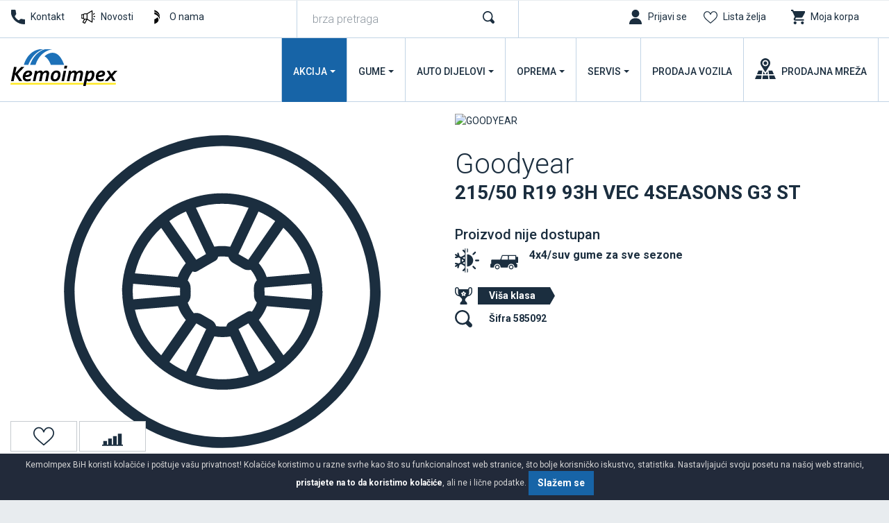

--- FILE ---
content_type: text/html; charset=UTF-8
request_url: https://www.kemoimpex.ba/gume/4x4-suv/gume-za-sve-sezone-215-50-r19-93h-vec-4seasons-g3-st
body_size: 10056
content:
<!DOCTYPE html>
<html lang="bs-BA">
<head>
    <title>Goodyear  215/50 R19 93H VEC 4SEASONS G3 ST | Kemoimpex</title>
<!--
 * @copyright (c) 1991-2026 KemoImpex BiH 
 * @author Halo Creative Team, http://www.haloteam.rs
-->
    <meta charset="utf-8">
    <meta http-equiv="X-UA-Compatible" content="IE=edge">
    <meta name="viewport" content="width=device-width, initial-scale=1">
    <meta name="description" lang="bs-BA" content="" />
    
	<link rel="canonical" href="https://www.kemoimpex.ba/gume/4x4-suv/gume-za-sve-sezone-215-50-r19-93h-vec-4seasons-g3-st">
	<link rel="alternate" hreflang="bs-BA" href="https://www.kemoimpex.ba/gume/4x4-suv/gume-za-sve-sezone-215-50-r19-93h-vec-4seasons-g3-st">
	<link rel="alternate" hreflang="sr-Latn-ME" href="https://www.kemoimpex.me/gume/4x4-suv/gume-za-sve-sezone-215-50-r19-93h-vec-4seasons-g3-st">

<!-- Links -->
    <link rel="apple-touch-icon" sizes="57x57" href="/images/icon/apple-icon-57x57.png?v=2">
    <link rel="apple-touch-icon" sizes="60x60" href="/images/icon/apple-icon-60x60.png?v=2">
    <link rel="apple-touch-icon" sizes="72x72" href="/images/icon/apple-icon-72x72.png?v=2">
    <link rel="apple-touch-icon" sizes="76x76" href="/images/icon/apple-icon-76x76.png?v=2">
    <link rel="apple-touch-icon" sizes="114x114" href="/images/icon/apple-icon-114x114.png?v=2">
    <link rel="apple-touch-icon" sizes="120x120" href="/images/icon/apple-icon-120x120.png?v=2">
    <link rel="apple-touch-icon" sizes="144x144" href="/images/icon/apple-icon-144x144.png?v=2">
    <link rel="apple-touch-icon" sizes="152x152" href="/images/icon/apple-icon-152x152.png?v=2">
    <link rel="apple-touch-icon" sizes="180x180" href="/images/icon/apple-icon-180x180.png?v=2">
    <link rel="icon" type="image/png" sizes="192x192"  href="/images/icon/android-icon-192x192.png?v=2">
    <link rel="icon" type="image/png" sizes="32x32" href="/images/icon/favicon-32x32.png?v=2">
    <link rel="icon" type="image/png" sizes="96x96" href="/images/icon/favicon-96x96.png?v=2">
    <link rel="icon" type="image/png" sizes="16x16" href="/images/icon/favicon-16x16.png?v=2">
    
<!-- CSS -->
    <link rel="preload" as="style" href="https://fonts.googleapis.com/css?family=Roboto:300,400,500,700&display=swap" />
    <link rel="stylesheet" href="/includes/src/bootstrap/4.5.0/css/bootstrap.min.css" integrity="sha384-9aIt2nRpC12Uk9gS9baDl411NQApFmC26EwAOH8WgZl5MYYxFfc+NcPb1dKGj7Sk" crossorigin="anonymous">
    <link href="/includes/css/main.css?v=20221124" rel="stylesheet" type="text/css" >

    <meta property="og:type" content="product">
    <meta property="og:title" content="Goodyear  215/50 R19 93H VEC 4SEASONS G3 ST | Kemoimpex">
    <meta property="og:url" content="https://www.kemoimpex.ba/gume/4x4-suv/gume-za-sve-sezone-215-50-r19-93h-vec-4seasons-g3-st">
    <meta property="og:image" content="https://www.kemoimpex.ba/images/blank_logo.jpg">
    <meta property="og:image:type" content="image/jjpg">
    <meta property="og:description" content="">
    
    <meta property="og:site_name" content="KemoImpex BiH" />        
 
        
    <link rel="image_src" type="image/jjpg" href="https://www.kemoimpex.ba/images/blank_logo.jpg" />
        
    <meta name="twitter:card" content="Summary" id="twitter-card-value"/>

    <meta name="twitter:url" content="https://www.kemoimpex.ba/gume/4x4-suv/gume-za-sve-sezone-215-50-r19-93h-vec-4seasons-g3-st" id="twitter-url-value"/>
    <meta name="twitter:title" content="Goodyear  215/50 R19 93H VEC 4SEASONS G3 ST  Kemoimpex" id="twitter-title-value"/>
    <meta name="twitter:description" content="" id="twitter-discription-value"/>
    <meta name="twitter:image" content="https://www.kemoimpex.ba/images/blank_logo.jpg" id="twitter-image-value"/></head>
<body class="product-page">

<header>
<div class="header-contact">

    <div class="navbar-icon">
    <div class="container-fluid">
    
        <div class="row">
            
            <div class="col-auto col-md-auto col-xl-4 px-2 d-flex justify-content-center justify-content-md-start">
                <a href="/kontakt/call-center" class="link icon phone" title="Call Centar">Kontakt</a>
                <a href="/novosti" class="link icon news" title="Novosti">Novosti</a>
                <a href="/onama" class="link icon logo" title="O nama" >O nama</a>
            </div>


            <!-- Search -->
            <div class="col-12 col-xl-3 box-form d-none d-xl-block">
                <form action="/pretraga" class="form-row" id="searchForma" role="search">
                <div class="col" id="top_search_wrapper"><input name="keywords" value="" class="form-control" type="search" placeholder="brza pretraga" aria-label="brza pretraga"  id="products" data-type="products" data-fild="keyword" autocomplete="off"></div>
                <div class="col-auto"><button type="submit" id="search-button" class="btn"></button></div>
                </form>
            </div>
            

            <!-- Icons -->
            <div class="col-auto ml-auto col-md-auto col-xl-5 d-flex justify-content-end">
                    <a class="link icon login" href="javascript:Void(0);" onClick="modalOpen('ajax-modal-login', '/cms/view.php?id=11&page_type=ajax&template=_loader&form=login&redirect_url=%2Fgume%2F4x4-suv%2Fgume-za-sve-sezone-215-50-r19-93h-vec-4seasons-g3-st')" title="Prijavi se"><span class="d-none d-md-inline">Prijavi se</span></a>
                    <a class="link icon wishlist" href="/prodavnica/lista-zelja" title="Lista želja" data-toggle="tooltip" data-placement="top"><span class="d-none d-md-inline">Lista želja</span> <span class="badge border-radius badge-danger d-none" id="wishlistCount">0</span></a>
                    <div class="dropdown">
                        <button id="dropdownMenuCart" data-toggle="dropdown" aria-haspopup="true" aria-expanded="false"  class="link icon cart"  title="Moja korpa"><span class="d-none d-md-inline">Moja korpa</span> <span class="badge border-radius badge-danger d-none" id="shopCount"></span></button>
                        <div class="dropdown-menu dropdown-menu-right shop-list" id="shopList" aria-labelledby="dropdownMenuCart">
                        <div class="text-center py-2">Vaša potrošačka korpa je prazna</div>
                        </div>
                    </div>
            </div>
                
            
        </div>
    </div>
    </div>

    <div class="navbar-main">
    <div class="container-fluid">

        <!-- Navigation -->
        <nav class="navbar navbar-expand-lg navbar-light">
            <div class="navbar-logo">
                <a class="navbar-brand" href="/" title="KemoImpex BiH">
                </a>
            </div>

            <button class="navbar-toggler" type="button" data-toggle="collapse" data-target="#navbarMain" aria-controls="navbarMain" aria-expanded="false" aria-label="Toggle navigation">
              <span class="navbar-toggler-icon"></span>
            </button>

            <div class="collapse navbar-collapse" id="navbarMain">
            <ul class="navbar-nav flex-wrap ml-auto">
            
					<li class="nav-item dropdown dropdown-horisontal">
						<a href="#" class="nav-link dropdown-toggle d-flex justify-content-center align-items-center" title="Akcija"  id="nav-214" role="button" data-toggle="dropdown" aria-haspopup="true" aria-expanded="false">Akcija</a>
                        <div class="dropdown-menu dropdown-content" aria-labelledby="nav-214">
                        <div class="container-fluid">
                            <div class="row w-100">
									<div class="col-lg-4 col-xl-3 st" ><span class="dropdown-item">Gume</span>
									<div class="nd" ><a href="/akcija/ljetne-gume" title="Ljetne gume na akciji" class="dropdown-item">Ljetne gume na akciji</a></div>
									<div class="nd" ><a href="/akcija/zimske-gume-na-akciji" title="Zimske gume na akciji" class="dropdown-item">Zimske gume na akciji</a></div>
								</div>
                            </div>
                        </div>
                        </div>
					</li>
					<li class="nav-item dropdown dropdown-horisontal">
						<a href="#" class="nav-link dropdown-toggle d-flex justify-content-center align-items-center" title="Gume"  id="nav-305" role="button" data-toggle="dropdown" aria-haspopup="true" aria-expanded="false">Gume</a>
                        <div class="dropdown-menu dropdown-content" aria-labelledby="nav-305">
                        <div class="container-fluid">
                            <div class="row w-100">
                            <div class="col-12 col-lg-4 col-xl-3 ads">
                                <div class="row">
                                <div class="col-6 col-md-12">
                                <div class="card mb-3">
                                    <a href="/gume/automobili/zimske-gume"><img  loading="lazy" class="lazyload card-img-top" src="[data-uri]" data-src="/upload/images/new-2020-nav-zimske-auto.jpg" data-mob="/upload/images/mobile/new-2020-nav-zimske-auto.jpg" alt="Zimske gume za auto" /></a>
                                    <div class="card-body d-flex flex-column"><a href="/gume/automobili/zimske-gume" title="Zimske gume za auto"><span class="d-block float-left icon winter"></span>Zimske gume za auto</a>
                                    </div>
                                </div>
                                </div>
                                <div class="col-6 col-md-12">
                                <div class="card mb-3">
                                    <a href="/gume/garancija/registracija"><img  loading="lazy" class="lazyload card-img-top" src="[data-uri]" data-src="/upload/images/nav-garancija.jpg" data-mob="/upload/images/mobile/mob-nav-garancija_20220426_081835.jpg" alt="Registrujte se za program garancije" /></a>
                                    <div class="card-body d-flex flex-column"><a href="/gume/garancija/registracija" title="Registrujte se za program garancije">Registrujte se za program garancije</a>
                                    </div>
                                </div>
                                </div>
                                </div>
                            </div>
                            <div class="col-12 col-lg-8 col-xl-9">
                                <div class="row w-100">
									<div class="col-lg-4 col-xl-3 st" ><a href="/gume/automobili" title="Auto gume" class="dropdown-item">Auto gume</a>
									<div class="nd" ><a href="/gume/automobili/ljetne-gume" title="Ljetne gume za auto" class="dropdown-item">Ljetne gume za auto</a></div>
									<div class="nd" ><a href="/gume/automobili/zimske-gume" title="Zimske gume" class="dropdown-item">Zimske gume</a></div>
									<div class="nd" ><a href="/gume/automobili/gume-za-sve-sezone-univerzalne" title="Gume za sve sezone" class="dropdown-item">Gume za sve sezone</a></div>
								</div>
									<div class="col-lg-4 col-xl-3 st" ><a href="/gume/4x4-suv" title="4x4 / Suv" class="dropdown-item">4x4 / Suv</a>
									<div class="nd" ><a href="/gume/4x4-suv/ljetne-gume" title="Ljetne gume za džip" class="dropdown-item">Ljetne gume za džip</a></div>
									<div class="nd" ><a href="/gume/4x4-suv/zimske-gume" title="Zimske gume" class="dropdown-item">Zimske gume</a></div>
									<div class="nd" ><a href="/gume/4x4-suv/gume-za-sve-sezone-univerzalne" title="Gume za sve sezone" class="dropdown-item">Gume za sve sezone</a></div>
								</div>
									<div class="col-lg-4 col-xl-3 st" ><a href="/gume/kombi" title="Gume za kombi" class="dropdown-item">Gume za kombi</a>
									<div class="nd" ><a href="/gume/kombi/ljetne-gume" title="Ljetne gume za kombi" class="dropdown-item">Ljetne gume za kombi</a></div>
									<div class="nd" ><a href="/gume/kombi/zimske-gume" title="Zimske gume" class="dropdown-item">Zimske gume</a></div>
									<div class="nd" ><a href="/gume/kombi/gume-za-sve-sezone-univerzalne" title="Gume za sve sezone" class="dropdown-item">Gume za sve sezone</a></div>
								</div><div class="col-12"></div>
									<div class="col-lg-4 col-xl-3 st" ><span class="dropdown-item">Ostala vozila </span>
									<div class="nd" ><a href="/gume/traktori/traktorske-gume" title="Traktorske gume" class="dropdown-item">Traktorske gume</a></div>
									<div class="nd" ><a href="/gume/kamioni/teretne-gume" title="Teretne gume" class="dropdown-item">Teretne gume</a></div>
									<div class="nd" ><a href="/gume/kamioni/teretne-protektirane-gume" title="Teretne-protektirane gume" class="dropdown-item">Teretne-protektirane gume</a></div>
									<div class="nd" ><a href="/gume/unutrasnje-gume" title="Unutrašnje gume" class="dropdown-item">Unutrašnje gume</a></div>
									<div class="nd" ><a href="/gume/masine/industrijske-gume" title="Industrijske gume" class="dropdown-item">Industrijske gume</a></div>
									<div class="nd" ><a href="/gume/motocikli/moto-gume" title="Moto gume" class="dropdown-item">Moto gume</a></div>
									<div class="nd" ><a href="/gume/atv" title="Quad / Atv gume" class="dropdown-item">Quad / Atv gume</a></div>
								</div>
									<div class="col-lg-4 col-xl-3 st" ><span class="dropdown-item">Programi prodaje</span>
									<div class="nd" ><a href="/gume/stari-dot" title="Stari dotovi" class="dropdown-item">Stari dotovi</a></div>
									<div class="nd" ><a href="/gume/najbolji-odnos-kvalitet-cijena" title="Najbolji odnos kvalitet/cijena" class="dropdown-item">Najbolji odnos kvalitet/cijena</a></div>
									<div class="nd" ><a href="/gume/najprodavanije" title="Najprodavanije" class="dropdown-item">Najprodavanije</a></div>
									<div class="nd" ><a href="/gume/brendovi" title="Brendovi auto guma" class="dropdown-item">Brendovi auto guma</a></div>
									<div class="nd" ><a href="/gume/novo" title="Novo u ponudi" class="dropdown-item">Novo u ponudi</a></div>
								</div>
									<div class="col-lg-4 col-xl-3 st" ><a href="/gume/garancija" title="Garancija" class="dropdown-item">Garancija</a>
									<div class="nd" ><a href="/gume/garancija/registracija" title="Registracija" class="dropdown-item">Registracija</a></div>
									<div class="nd" ><a href="/gume/garancija/proverite-garanciju" title="Provjerite garanciju" class="dropdown-item">Provjerite garanciju</a></div>
									<div class="nd" ><a href="/gume/garancija/uslovi-garancije-protiv-ostecenja" title="Uslovi garancije protiv oštećenja" class="dropdown-item">Uslovi garancije protiv oštećenja</a></div>
								</div><div class="col-12"></div>
                                </div>
                            </div>
                            </div>
                        </div>
                        </div>
					</li>
					<li class="nav-item dropdown dropdown-horisontal">
						<a href="#" class="nav-link dropdown-toggle d-flex justify-content-center align-items-center" title="Auto
dijelovi"  id="nav-846" role="button" data-toggle="dropdown" aria-haspopup="true" aria-expanded="false">Auto
dijelovi</a>
                        <div class="dropdown-menu dropdown-content" aria-labelledby="nav-846">
                        <div class="container-fluid">
                            <div class="row w-100">
									<div class="col-lg-4 col-xl-3 st" ><span class="dropdown-item">Felne</span>
									<div class="nd" ><a href="/auto-oprema/felne/teretna-vozila" title="Teretne felne" class="dropdown-item">Teretne felne</a></div>
									<div class="nd" ><a href="/auto-oprema/felne-po-brendu" title="Brendovi" class="dropdown-item">Brendovi</a></div>
									<div class="nd" ><a href="/auto-oprema/upit-za-felne/upit-setovi-bestbuy/" title="Pošaljite upit za felne/setove sa felnama za teritoriju BiH" class="dropdown-item">Pošaljite upit za felne/setove sa felnama za teritoriju BiH</a></div>
								</div>
									<div class="col-lg-4 col-xl-3 st" ><a href="/auto-dijelovi/dijelovi-po-brendu" title="Rezervni dijelovi" class="dropdown-item">Rezervni dijelovi</a>
									<div class="nd" ><a href="/auto-dijelovi/posaljite-upit" title="Pošaljite upit za rezervne delove" class="dropdown-item">Pošaljite upit za rezervne delove</a></div>
								</div>
                            </div>
                        </div>
                        </div>
					</li>
					<li class="nav-item dropdown dropdown-horisontal">
						<a href="#" class="nav-link dropdown-toggle d-flex justify-content-center align-items-center" title="Oprema"  id="nav-309" role="button" data-toggle="dropdown" aria-haspopup="true" aria-expanded="false">Oprema</a>
                        <div class="dropdown-menu dropdown-content" aria-labelledby="nav-309">
                        <div class="container-fluid">
                            <div class="row w-100">
									<div class="col-lg-4 col-xl-3 st" ><span class="dropdown-item">Auto oprema</span>
									<div class="nd" ><a href="/oprema/auto-oprema/zimska-oprema" title="Zimska oprema" class="dropdown-item">Zimska oprema</a></div>
									<div class="nd" ><a href="/oprema/auto-oprema/obavezna-auto-oprema" title="Obavezna auto oprema" class="dropdown-item">Obavezna auto oprema</a></div>
									<div class="nd" ><a href="/oprema/auto-oprema/ostalo" title="Ostalo" class="dropdown-item">Ostalo</a></div>
								</div>
									<div class="col-lg-4 col-xl-3 st" ><span class="dropdown-item">Spoljašnost automobila</span>
									<div class="nd" ><a href="/auto-oprema/spoljasnost-automobila/ratkapne" title="Ratkapne" class="dropdown-item">Ratkapne</a></div>
								</div>
									<div class="col-lg-4 col-xl-3 st" ><span class="dropdown-item">Unutrašnjost automobila</span>
									<div class="nd" ><a href="/auto-oprema/unutrasnjost-automobila/patosnice" title="Patosnice" class="dropdown-item">Patosnice</a></div>
									<div class="nd" ><a href="/auto-oprema/unutrasnjost-automobila/navlake-volana" title="Navlake volana" class="dropdown-item">Navlake volana</a></div>
								</div>
                            </div>
                        </div>
                        </div>
					</li>
					<li class="nav-item dropdown dropdown-horisontal">
						<a href="#" class="nav-link dropdown-toggle d-flex justify-content-center align-items-center" title="Servis"  id="nav-123" role="button" data-toggle="dropdown" aria-haspopup="true" aria-expanded="false">Servis</a>
                        <div class="dropdown-menu dropdown-content" aria-labelledby="nav-123">
                        <div class="container-fluid">
                            <div class="row w-100">
                            <div class="col-12 col-lg-4 col-xl-3 ads">
                                <div class="row">
                                <div class="col-12 col-md-12">
                                <div class="card mb-3">
                                    <a href="/zakazivanje/promena-guma"><img  loading="lazy" class="lazyload card-img-top" src="[data-uri]" data-src="/upload/images/new-2020-nav-zamena-guma.jpg" data-mob="/upload/images/mobile/new-2020-nav-zamena-guma.jpg" alt="Zakažite zamenu guma" /></a>
                                    <div class="card-body d-flex flex-column"><a href="/zakazivanje/promena-guma" title="Zakažite zamenu guma"><span class="d-block float-left icon service"></span>Zakažite zamenu guma</a>
                                    </div>
                                </div>
                                </div>
                                </div>
                            </div>
                            <div class="col-12 col-lg-8 col-xl-9">
                                <div class="row w-100">
									<div class="col-lg-4 col-xl-3 st" ><a href="/auto-servis" title="Auto servis" class="dropdown-item">Auto servis</a>
									<div class="nd" ><a href="/auto-servis/mali-servis" title="Mali servis" class="dropdown-item">Mali servis</a></div>
									<div class="nd" ><a href="/auto-servis/veliki-servis" title="Veliki servis" class="dropdown-item">Veliki servis</a></div>
									<div class="nd" ><a href="/auto-servis/zamena-tecnosti" title="Zamjena tečnosti" class="dropdown-item">Zamjena tečnosti</a></div>
									<div class="nd" ><a href="/auto-servis/zamena-trapa-i-kocionog-sistema" title="Kompletan servis trapa i kočionog sistema" class="dropdown-item">Kompletan servis trapa i kočionog sistema</a></div>
									<div class="nd" ><a href="/auto-servis/klime" title="Servis i dopuna klime" class="dropdown-item">Servis i dopuna klime</a></div>
									<div class="nd" ><a href="/auto-oprema/auto-perionica" title="Auto perionica" class="dropdown-item">Auto perionica</a></div>
									<div class="nd" ><a href="/auto-servis/dijagnostika" title="Dijagnostika " class="dropdown-item">Dijagnostika </a></div>
								</div>
									<div class="col-lg-4 col-xl-3 st" ><a href="/vulkanizer" title="Vulkanizerske usluge" class="dropdown-item">Vulkanizerske usluge</a>
									<div class="nd" ><a href="/vulkanizer/montaza-i-balansiranje-guma" title="Montaža i balansiranje guma" class="dropdown-item">Montaža i balansiranje guma</a></div>
									<div class="nd" ><a href="/vulkanizer/popravka-i-zamena-guma" title="Popravka guma" class="dropdown-item">Popravka guma</a></div>
									<div class="nd" ><a href="/vulkanizer/pumpanje-guma-azotom" title="Pumpanje guma azotom" class="dropdown-item">Pumpanje guma azotom</a></div>
									<div class="nd" ><a href="/vulkanizer/ispravljanje-felni" title="Ispravljanje aluminijumskih felni" class="dropdown-item">Ispravljanje aluminijumskih felni</a></div>
									<div class="nd" ><a href="/vulkanizer/reglaza-trapa" title="Reglaža trapa" class="dropdown-item">Reglaža trapa</a></div>
									<div class="nd" ><a href="/vulkanizer/hotel-guma" title="Hotel guma" class="dropdown-item">Hotel guma</a></div>
								</div>
									<div class="col-lg-4 col-xl-3 st" ><a href="/auto-servis/zakazivanje" title="Zakazivanje" class="dropdown-item">Zakazivanje</a>
									<div class="nd" ><a href="/auto-servis/upit" title="Upit za auto servis" class="dropdown-item">Upit za auto servis</a></div>
									<div class="nd" ><a href="/zakazivanje/promena-guma" title="Promena guma" class="dropdown-item">Promena guma</a></div>
								</div>
                                </div>
                            </div>
                            </div>
                        </div>
                        </div>
					</li>
					<li class="nav-item">
						<a href="https://www.kemoimpex.com/prodaja-vozila" class="nav-link d-flex justify-content-center align-items-center" title="Prodaja
vozila" target="_blank"  id="nav-340">Prodaja
vozila</a>
					</li>
					<li class="nav-item">
						<a href="/kontakt/prodajna-mreza" class="nav-link d-flex justify-content-center align-items-center" title="Prodajna
mreža"  id="nav-150">Prodajna
mreža</a>
					</li>
            </ul>
            </div>
        </nav>
             
    </div>
    </div>
</div>
</header>    
<!-- Page Content -->
<div id="product-page-wrapper" class="content-wrapper">
    <div class="container-fluid">
                <div class="row main-data">
        
            <div class="col-12 col-lg-6 product-img">
                <div class="program"></div>
                
                <div class="img-info">
								<a id="wishlist40669" onClick="wishlistButton(40669);" data-value="add" data-toggle="tooltip" data-placement="top" title="Dodaj u listu želja" href="javascript:Void(0);" class="btn btn-light"><i class="svg-icon w30 m-0 icon-wishlist"></i></a>
			<a id="comparelist40669" onClick="compareButton(40669);" data-value="add" data-toggle="tooltip" data-placement="top" title="Usporedi proizvod" href="javascript:Void(0);" class="btn btn-light"><i class="svg-icon w30 m-0 icon-compare"></i></a></div>
                <div class="image"><img loading="lazy" class="lazyload img-contain noimage" src="[data-uri]" data-src="/images/noimage.svg"  alt="215/50 R19 93H VEC 4SEASONS G3 ST"/></div>
           </div>
           
            <div class="col-12 col-lg-6 product-info">
                
                <div class="product-title">
                    <div class="brand-image"><a href="/gume/4x4-suv/gume-za-sve-sezone-univerzalne/goodyear" title="GOODYEAR"><img loading="lazy" class="lazyload img-contain" src="[data-uri]" data-src="/images/brands/products_page/goodyear.gif?v=20221124"  alt="GOODYEAR"/></a></div>
                    <h1>Goodyear<small>215/50 R19 93H VEC 4SEASONS G3 ST</small></h1>
                    <div class="h5">Proizvod nije dostupan</div>
                    <div class="d-flex align-content-center">
                        <i class="svg-icon w30 season icon-summer-winter-fill" title="Gume za sva godišnja doba"></i>
                        <i class="svg-icon w30 vehicle icon-vehicle-suv" title="4x4 / Suv"></i>
                        <h2><a href="/gume/4x4-suv/gume-za-sve-sezone-univerzalne" title="4x4/suv gume za sve sezone">4x4/suv gume za sve sezone</a></h2>
                    </div>
                </div>
                
                <div class="product-data"><div class="atribut d-flex align-self-stretch" data-toggle="tooltip" data-placement="bottom" title="Viša klasa"><i class="svg-icon w30 icon-klasa-visa"></i><div class="value">Viša klasa</div></div><div class="atribut d-flex" data-toggle="tooltip" data-placement="bottom" title="Šifra"><i class="svg-icon w30 eu icon-search"></i><div class="value other">Šifra 585092</div></div>
                </div>
                
                
                    
           </div>        </div> <!-- .row -->
        
        <div class="row mb-5">
        
            <div class="col-12 col-lg-6 product-desc">
            <ol class="breadcrumb pt-0">
		<li class="breadcrumb-item"><a href="https://www.kemoimpex.ba">Naslovna</a></li>
		<li class="breadcrumb-item"><a href="https://www.kemoimpex.ba/gume/4x4-suv">4x4 / Suv</a></li>
		<li class="breadcrumb-item"><a href="https://www.kemoimpex.ba/gume/4x4-suv/gume-za-sve-sezone-univerzalne">4x4/suv gume za sve sezone</a></li>
		<li class="breadcrumb-item"><a href="https://www.kemoimpex.ba/gume/4x4-suv/gume-za-sve-sezone-univerzalne/goodyear"><strong>GOODYEAR</strong> 4x4 suv gume za sve sezone</a></li>
            </ol>
            <p class="text-uppercase">O brendu</p>
            <h3>GOODYEAR</h3>
            Od prve gume za bicikle u 1898. godini Goodyear je dospeo do najvećeg gumarskog preduzeća na svetu; taj naziv je dobio 1916. godine kad je usvojio slogan "Na gumama Goodyear vozi se više ljudi nego na bilo kojim drugim". Najveće gumarsko preduzeće je stvarno postao 1926. godine. Ove legendarne prve godine su utisnule pečat koji se još uvijek osjeća u svim aspektima preduzeća i njegovom odnosu prema kupcima.Ako danas pogledamo globalnu robnu marku Goodyear sa hiljadama važnih dostignuća, inovacija, izuma, noviteta i inovativnih poboljšanja osjećamo duh snažnog, inovativnog i temeljitog karaktera osnivača preduzeća. Danas je Goodyear jedno od najvećih preduzeća za proizvodnju pneumatika prisutno na šest kontinenata koje godišnje proda za više od 15 milijardi dolara proizvoda i usluga. Pored pneumatika robne marke Goodyear, proizvodi također pneumatike više drugih cijenjenih robnih marki kao sto su&nbsp; Dunlop, Kelly, Fulda, Lee, Sava i Debica. Njegova proizvodnja <p><a href="/goodyear-ljetne-zimske-allseason-gume/gume-goodyear-beograd-cijena" class="btn btn-light mt-3" title="">Opširnije o brendu</a></p></div>
           
            <div class="col-12 col-lg-6 pl-lg-5 product-design">
                <table class="table table-bordered table-striped mt-5">
                    <thead class="head">
                        <tr>
                            <th colspan="2">Specifikacija</th>
                        </tr>
                    </thead>
                    <tbody>
                    <tr>
                        <td>EAN</td>
                        <td>4038526328731</td>
                    </tr>
                    </table>
            </div>
                   </div> <!-- .desc -->
            

    </div>
</div>
<!-- Page Content -->

    <aside>
    <div id="category-page" class="content-wrapper">
        <div class="container-fluid">
            <h4 class="text-center"><strong>Preporučene gume</strong> za vaše potrebe</h4>
            <div class="row justify-content-center" id="product-wrapper">
            
    <div class="col-12 col-sm-6 col-lg-4 col-xl-3">
                
                <div class="product-wrapper">
                    <div class="product-title d-flex flex-column">
                        <div class="brand-image align-self-center"><img loading="lazy" class="lazyload img-contain" src="[data-uri]" data-src="/images/brands/lassa.gif?v=20221124"  alt="LASSA"/></div>
                        <a href="/gume/4x4-suv/gume-za-sve-sezone-215-65-r16-102h-xl-multiways-2" title="215/65 R16 102H XL" class="name"><h3>MULTIWAYS 2</h3><p>215/65 R16 102H XL</p></a>
                        <div><i class="svg-icon w30 season icon-summer-winter-fill" title="Gume za sva godišnja doba"></i><i class="svg-icon w30 vehicle icon-vehicle-suv" title="4x4 / Suv"></i></div>
                    </div>
                    <div class="product-img">
                        <div class="program"></div><div class="banner">
				<div class="icon-teh" data-toggle="tooltip" data-placement="bottom" title=""><img src="/upload/images/icon-kemoimpex-garancija-small.png" alt="" class="img-contain"/></div></div>
                        <a href="/gume/4x4-suv/gume-za-sve-sezone-215-65-r16-102h-xl-multiways-2" title="215/65 R16 102H XL" class="image"><img loading="lazy" class="lazyload img-contain" src="[data-uri]" data-src="/upload/tires/thumble/lassa_multiways-2_21313800.jpg?v=1768690800" alt="215/65 R16 102H XL" /></a>
                    </div>
                    <div class="product-data">
                        <div class="d-flex justify-content-center">
						<div data-toggle="tooltip" data-placement="bottom" title="Srednja klasa"><i class="svg-icon w30 icon-klasa-srednja"></i><span>Srednja</span></div>
						<div class="atribut" data-toggle="tooltip" data-placement="bottom" title="EU-POTROŠNJA"><i class="svg-icon w30 eu at3035"></i><span>C</span></div>
						<div class="atribut" data-toggle="tooltip" data-placement="bottom" title="EU-WET GRIP"><i class="svg-icon w30 eu at3036"></i><span>C</span></div>
						<div class="atribut" data-toggle="tooltip" data-placement="bottom" title="EU-BUKA"><i class="svg-icon w30 eu at3039"></i><span>70</span></div></div>
                        <div class="d-flex justify-content-center mt-2"><div class="atribut" data-toggle="tooltip" data-placement="bottom" title="Garancija"><i class="svg-icon w20 garancija"></i><span>Garancija 4 godine</span></div></div>
                    </div>
                    <div class="product-price text-center">
                            <div>Cijena sa PDV-om</div><span class="price">164.00 KM / KOM</span>
                    </div>
                </div>
    </div>
    <div class="col-12 col-sm-6 col-lg-4 col-xl-3">
                
                <div class="product-wrapper">
                    <div class="product-title d-flex flex-column">
                        <div class="brand-image align-self-center"><img loading="lazy" class="lazyload img-contain" src="[data-uri]" data-src="/images/brands/laufenn.gif?v=20221124"  alt="LAUFENN"/></div>
                        <a href="/gume/4x4-suv/gume-za-sve-sezone-235-55-r19-105w-xl-g-fit-4s-lh71" title="235/55 R19 105W XL" class="name"><h3>G FIT 4S LH71</h3><p>235/55 R19 105W XL</p></a>
                        <div><i class="svg-icon w30 season icon-summer-winter-fill" title="Gume za sva godišnja doba"></i><i class="svg-icon w30 vehicle icon-vehicle-suv" title="4x4 / Suv"></i></div>
                    </div>
                    <div class="product-img">
                        <div class="program"></div><div class="banner">
				<div class="icon-teh" data-toggle="tooltip" data-placement="bottom" title=""><img src="/upload/images/icon-kemoimpex-garancija-small.png" alt="" class="img-contain"/></div></div>
                        <a href="/gume/4x4-suv/gume-za-sve-sezone-235-55-r19-105w-xl-g-fit-4s-lh71" title="235/55 R19 105W XL" class="image"><img loading="lazy" class="lazyload img-contain" src="[data-uri]" data-src="/upload/tires/thumble/laufenn_g-fit-4s-lh71_1032129.jpg?v=1768690800" alt="235/55 R19 105W XL" /></a>
                    </div>
                    <div class="product-data">
                        <div class="d-flex justify-content-center">
						<div data-toggle="tooltip" data-placement="bottom" title="Srednja klasa"><i class="svg-icon w30 icon-klasa-srednja"></i><span>Srednja</span></div>
						<div class="atribut" data-toggle="tooltip" data-placement="bottom" title="EU-POTROŠNJA"><i class="svg-icon w30 eu at3035"></i><span>C</span></div>
						<div class="atribut" data-toggle="tooltip" data-placement="bottom" title="EU-WET GRIP"><i class="svg-icon w30 eu at3036"></i><span>B</span></div>
						<div class="atribut" data-toggle="tooltip" data-placement="bottom" title="EU-BUKA"><i class="svg-icon w30 eu at3039"></i><span>72</span></div></div>
                        <div class="d-flex justify-content-center mt-2"><div class="atribut" data-toggle="tooltip" data-placement="bottom" title="Garancija"><i class="svg-icon w20 garancija"></i><span>Garancija 4 godine</span></div></div>
                    </div>
                    <div class="product-price text-center">
                            <div>Cijena sa PDV-om</div><span class="price">221.00 KM / KOM</span>
                    </div>
                </div>
    </div>
    <div class="col-12 col-sm-6 col-lg-4 col-xl-3">
                
                <div class="product-wrapper">
                    <div class="product-title d-flex flex-column">
                        <div class="brand-image align-self-center"><img loading="lazy" class="lazyload img-contain" src="[data-uri]" data-src="/images/brands/firestone.gif?v=20221124"  alt="FIRESTONE"/></div>
                        <a href="/gume/4x4-suv/gume-za-sve-sezone-225-65-r17-102h-multiseason-2" title="225/65 R17 102H" class="name"><h3>MULTISEASON 2</h3><p>225/65 R17 102H</p></a>
                        <div><i class="svg-icon w30 season icon-summer-winter-fill" title="Gume za sva godišnja doba"></i><i class="svg-icon w30 vehicle icon-vehicle-suv" title="4x4 / Suv"></i></div>
                    </div>
                    <div class="product-img">
                        <div class="program"></div>
                        <a href="/gume/4x4-suv/gume-za-sve-sezone-225-65-r17-102h-multiseason-2" title="225/65 R17 102H" class="image"><img loading="lazy" class="lazyload img-contain" src="[data-uri]" data-src="/upload/tires/thumble/firestone_multiseason-2_16726.jpg?v=1768690800" alt="225/65 R17 102H" /></a>
                    </div>
                    <div class="product-data">
                        <div class="d-flex justify-content-center">
						<div data-toggle="tooltip" data-placement="bottom" title="Srednja klasa"><i class="svg-icon w30 icon-klasa-srednja"></i><span>Srednja</span></div>
						<div class="atribut" data-toggle="tooltip" data-placement="bottom" title="EU-POTROŠNJA"><i class="svg-icon w30 eu at3035"></i><span>C</span></div>
						<div class="atribut" data-toggle="tooltip" data-placement="bottom" title="EU-WET GRIP"><i class="svg-icon w30 eu at3036"></i><span>B</span></div>
						<div class="atribut" data-toggle="tooltip" data-placement="bottom" title="EU-BUKA"><i class="svg-icon w30 eu at3039"></i><span>72</span></div></div>
                        <div class="d-flex justify-content-center mt-2"><div class="atribut" data-toggle="tooltip" data-placement="bottom" title="Garancija"><i class="svg-icon w20 garancija"></i><span>Garancija 4 godine</span></div></div>
                    </div>
                    <div class="product-price text-center">
                            <div>Cijena sa PDV-om</div><span class="price">223.00 KM / KOM</span>
                    </div>
                </div>
    </div>
    <div class="col-12 col-sm-6 col-lg-4 col-xl-3">
                
                <div class="product-wrapper">
                    <div class="product-title d-flex flex-column">
                        <div class="brand-image align-self-center"><img loading="lazy" class="lazyload img-contain" src="[data-uri]" data-src="/images/brands/fulda.gif?v=20221124"  alt="FULDA"/></div>
                        <a href="/gume/4x4-suv/gume-za-sve-sezone-215-60-r17-100v-xl-multicontrol-suv" title="215/60 R17 100V XL" class="name"><h3>MULTICONTROL SUV</h3><p>215/60 R17 100V XL</p></a>
                        <div><i class="svg-icon w30 season icon-summer-winter-fill" title="Gume za sva godišnja doba"></i><i class="svg-icon w30 vehicle icon-vehicle-suv" title="4x4 / Suv"></i></div>
                    </div>
                    <div class="product-img">
                        <div class="program"></div>
                        <a href="/gume/4x4-suv/gume-za-sve-sezone-215-60-r17-100v-xl-multicontrol-suv" title="215/60 R17 100V XL" class="image"><img loading="lazy" class="lazyload img-contain" src="[data-uri]" data-src="/upload/tires/thumble/fulda_multicontrol-suv_583668.jpg?v=1768690800" alt="215/60 R17 100V XL" /></a>
                    </div>
                    <div class="product-data">
                        <div class="d-flex justify-content-center">
						<div data-toggle="tooltip" data-placement="bottom" title="Srednja klasa"><i class="svg-icon w30 icon-klasa-srednja"></i><span>Srednja</span></div>
						<div class="atribut" data-toggle="tooltip" data-placement="bottom" title="EU-POTROŠNJA"><i class="svg-icon w30 eu at3035"></i><span>B</span></div>
						<div class="atribut" data-toggle="tooltip" data-placement="bottom" title="EU-WET GRIP"><i class="svg-icon w30 eu at3036"></i><span>C</span></div>
						<div class="atribut" data-toggle="tooltip" data-placement="bottom" title="EU-BUKA"><i class="svg-icon w30 eu at3039"></i><span>72</span></div></div>
                        <div class="d-flex justify-content-center mt-2"><div class="atribut" data-toggle="tooltip" data-placement="bottom" title="Garancija"><i class="svg-icon w20 garancija"></i><span>Garancija 3 godine</span></div></div>
                    </div>
                    <div class="product-price text-center">
                            <div>Cijena sa PDV-om</div><span class="price">227.00 KM / KOM</span>
                    </div>
                </div>
    </div>
            </div>
        </div>
    </div>
    </aside>    
 

    
<!--<a href="#" class="scroll up scrollbutton" title="Povratak na vrh stranice"><i class="svg-icon white icon-arrow-up"></i></a>-->

<!-- Modal -->
<div class="modal fade" id="ajax-modal-login" tabindex="-1" role="dialog" aria-labelledby="myModalLabelLogin" aria-hidden="true">
  <div class="modal-dialog" role="document">
    <div class="modal-content">
      <div class="modal-header">
        <h5 class="modal-title" id="myModalLabelLogin">Login</h5>
        <button type="button" class="close" data-dismiss="modal" aria-label="Close">
          <span aria-hidden="true">&times;</span>
        </button>
      </div>
      <div class="modal-body">
      </div>
    </div>
  </div>
</div>

<!-- Modal -->
<div class="modal fade" id="ajax-modal-registration" tabindex="-1" role="dialog" aria-labelledby="myModalLabelRegistration" aria-hidden="true">
  <div class="modal-dialog" role="document">
    <div class="modal-content">
      <div class="modal-header">
        <h5 class="modal-title" id="myModalLabelRegistration">Registration</h5>
        <button type="button" class="close" data-dismiss="modal" aria-label="Close">
          <span aria-hidden="true">&times;</span>
        </button>
      </div>
      <div class="modal-body">
      </div>
    </div>
  </div>
</div>
    
<!-- Modal -->
<div class="modal fade" id="ajax-modal-note" tabindex="-1" role="dialog" aria-labelledby="myModalLabelNote" aria-hidden="true">
  <div class="modal-dialog" role="document">
    <div class="modal-content">
      <div class="modal-header">
        <h5 class="modal-title" id="myModalLabelNote">Napomena</h5>
        <button type="button" class="close" data-dismiss="modal" aria-label="Close">
          <span aria-hidden="true">&times;</span>
        </button>
      </div>
      <div class="modal-body" id="note-modal-body">
      </div>
    </div>
  </div>
</div>
     

<div id="home-secured" class="content-wrapper">
    <div class="container-fluid">
        
        <div class="row row-cols-1 row-cols-md-3">
        
                                
				<div class="col">
                                <div class="card h-100">
                                <div class="row no-gutters">
                                    <div class="col-4 card-img"><a href="/brza-isporuka"><img  loading="lazy" class="lazyload card-img-top" src="[data-uri]" data-src="/upload/images/new-hp-besplatna-isporuka.svg?v=" alt="Pouzdana isporuka" /></a>
                                    </div>
                                    <div class="col-8">
                                        <div class="card-body d-flex align-items-center"><a href="/brza-isporuka" title="Opširnije">Na teritoriji cele Bosne i Hercegovine<br/><strong>Pouzdana isporuka</strong></a>
                                        </div>
                                    </div>
                                </div>
                                </div>
                                
				</div>
                                
				<div class="col">
                                <div class="card h-100">
                                <div class="row no-gutters">
                                    <div class="col-4 card-img"><a href="/placanje"><img  loading="lazy" class="lazyload card-img-top" src="[data-uri]" data-src="/upload/images/new-hp-nacini-placanja.svg?v=" alt="Svi načini plaćanja" /></a>
                                    </div>
                                    <div class="col-8">
                                        <div class="card-body d-flex align-items-center"><a href="/placanje" title="Opširnije">Podržavamo sve vidove plaćanja<br/><strong>Svi načini plaćanja</strong></a>
                                        </div>
                                    </div>
                                </div>
                                </div>
                                
				</div>
                                
				<div class="col">
                                <div class="card h-100">
                                <div class="row no-gutters">
                                    <div class="col-4 card-img"><a href="/procedura-i-nacin-kupovine/kako-kupiti-gume-putem-interneta"><img  loading="lazy" class="lazyload card-img-top" src="[data-uri]" data-src="/upload/images/new-hp-bezbedna-kupovina.svg?v=" alt="Bezbedna kupovina" /></a>
                                    </div>
                                    <div class="col-8">
                                        <div class="card-body d-flex align-items-center"><a href="/procedura-i-nacin-kupovine/kako-kupiti-gume-putem-interneta" title="Opširnije">Svi vaši podaci su tajni i zaštićeni<br/><strong>Bezbedna kupovina</strong></a>
                                        </div>
                                    </div>
                                </div>
                                </div>
                                
				</div>        </div>
       
    </div>
</div>
<!-- //#home-secured -->       

<div id="home-footer" class="content-wrapper">
    </div>
<!-- //#home-footer -->

    
<footer class="content-wrapper">
    <div class="container-fluid" id="site-footer">
        
        <div class="row">
        
            <div class="col-auto">
                <div class="navbar-brand">
                    <span class="sr-only">KemoImpex BiH</span>
                </div>
            </div>
                    </div>

        <div class="row footer-info-wrapper">

            <div class="col-12 col-lg-auto justify-content-center">
                <div class="row">
            

<div class="col-12 col-md-auto px-xl-5">
		<h3>Sedište kompanije Kemoimpex Group BH d.o.o.</h3><p>Ulica: Prote Nikole Kostića<br />Grad: Banja Luka, 78000<br />Država: Bosna i Hercegovina<br />Telefon: +387 51 491-231</p><p>JIB: 4404721000000<br />Matični broj: 11204465</p>
</div>


<div class="col-6 col-md-auto px-xl-5">
		<h3>Prodajna mreža</h3><p><a href="/kontakt/banja-luka">Banja Luka</a><br /><a href="/kontakt/bijeljina">Bijeljina</a><br /><a href="https://www.kemoimpex.com/kontakt/beograd" target="_blank">Beograd</a><br /><a href="https://www.kemoimpex.com/kontakt/nis" target="_blank">Niš</a><br /><a href="https://www.kemoimpex.com/kontakt/novi-sad" target="_blank">Novi Sad</a><br /><a href="https://www.kemoimpex.com/kontakt/subotica" target="_blank">Subotica</a><br /><a href="https://www.kemoimpex.com/kontakt/cacak" target="_blank">Čačak</a><br /><a href="https://www.kemoimpex.com/kontakt/kragujevac" target="_blank">Kragujevac</a><br /><a href="https://www.kemoimpex.com/kontakt/leskovac" target="_blank">Leskovac</a><br /><a href="https://www.kemoimpex.com/kontakt/pirot" target="_blank">Pirot</a><br /><a href="https://www.kemoimpex.com/kontakt/jagodina" target="_blank">Jagodina</a><br /><a href="https://www.kemoimpex.me/kontakt/podgorica-danilovgrad" target="_blank">Podgorica/Danilovgrad</a></p>
</div>
                </div>
            </div>
            
            <div class="col-12 col-lg-auto ml-lg-auto">
            
                <div class="footer-article-wrapper d-flex align-items-center justify-content-center justify-content-xl-end">
                                </div>

            </div>
            
        </div>

        <div class="row">
        <div class="col-6 col-md-auto social-share mr-3">
                <div>Jezik:</div><a href="https://www.kemoimpex.me/gume/4x4-suv/gume-za-sve-sezone-215-50-r19-93h-vec-4seasons-g3-st" target="_blank" rel="nofollow">ME</a></div>                
            <div class="col-6 col-md-auto social-share">
                <div>Pratite nas i budite uvek u toku:</div>
                <a href="https://www.facebook.com/Kemoimpex-1702047586673312" target="_blank" rel="nofollow" aria-label="Zapratite nas na Facebook stranici"><i class="svg-icon icon-facebook-white"></i></a>
                <a href="https://www.instagram.com/kemoimpex/" target="_blank" rel="nofollow" aria-label="Zapratite nas na Instagramu"><i class="svg-icon icon-instagram-white"></i></a>
            </div>        
            
            <div class="col-12 col-md-auto ml-auto bank-wrapper">
            </div>
        </div>
    </div>

    <div id="site-copyright">
        <div class="container-fluid">
            <div class="d-flex justify-content-between">
                <div>
                    Copyright &copy; Kemoimpex Group BH d.o.o. KemoImpex BiH.Sva prava zadržana                </div>
                <div class="developed text-right">
                    Developed by <a href="http://www.haloteam.rs" target="_blank" rel="nofollow" title="HALO Creative Team">HALO Creative Team</a>                </div>
            </div>
        </div>
    </div>

</footer> <!-- /.site-footer -->



    <div class="cookieNotice">
        <p>KemoImpex BiH koristi kolačiće i poštuje vašu privatnost! Kolačiće koristimo u razne svrhe kao što su funkcionalnost web stranice, što bolje korisničko iskustvo, statistika. Nastavljajući svoju posetu na našoj web stranici, <a href="/cms/view.php?id=36279">pristajete na to da koristimo kolačiće</a>, ali ne i lične podatke.
        <button class="btn btn-primary" onclick="closeCookieConsent()">Slažem se</button></p>
    </div>
    <script>
        function closeCookieConsent() {
            $(".cookieNotice").remove();
            // renewal
            var today = new Date();
            var expire = new Date();
            var nDays=30;
            expire.setTime(today.getTime() + 3600000*24*nDays);
            var expString="expires="+expire.toGMTString();
            cookieName = "PRIVACY_READ_KI";
            cookieValue =today.getTime();
            document.cookie = cookieName+"="+escape(cookieValue)+ ";expires="+expire.toGMTString();
        }
    </script>
    <script src="/includes/src/js/jquery-3.4.1.min.js" ></script>
    <script src="/includes/src/js/popper.min.js"></script>
    <script src="/includes/src/bootstrap/4.5.0/js/bootstrap.min.js"></script>
    
    <!-- UI  -->

    <script src="/includes/src/ui/jquery-ui.min.js"></script>
    <link rel="stylesheet" href="/includes/src/ui/jquery-ui.min.css" />
    <script>
        $.widget.bridge('uibutton', $.ui.button);
        $.widget.bridge('uitooltip', $.ui.tooltip);
    </script>    

    <script src="/includes/src/js/design.min.js?v=20221124"></script>
    <script src="/includes/src/js/jslib.min.js?v=20221124"></script>
    <script src="/includes/src/js/jslib-b2c.js?v=20221124"></script>
    <script>
        if ("loading" in document.createElement("img")) {
        } else {
            const script = document.createElement("script");
            script.src =
              "/includes/src/js/lazysizes.min.js";
            document.body.appendChild(script);
        }
    </script>

    <script type="application/ld+json">
    {
      "@context":"http://schema.org",
      "@type":"Product",
      "@id": "https://www.kemoimpex.ba/gume/4x4-suv/gume-za-sve-sezone-215-50-r19-93h-vec-4seasons-g3-st",
      "url": "https://www.kemoimpex.ba/gume/4x4-suv/gume-za-sve-sezone-215-50-r19-93h-vec-4seasons-g3-st",
      "image": "https://www.kemoimpex.ba/images/blank_logo.jpg",
      "gtin13":"4038526328731",
      "mpn":"585092",
      "sku":"585092",
      "name":"Goodyear 215/50 R19 93H VEC 4SEASONS G3 ST",
      "brand" : {
        "@type" : "Brand",
        "name" : "GOODYEAR",
        "logo" : "https://www.kemoimpex.ba/upload/images/thumble/goodyear_logo.jpg"
      },
      "manufacturer":"GOODYEAR",
      "category":"Gume za sva godišnja doba",
      "description":"",
      "offers":{
        "@type":"Offer",
        "availability": "http://schema.org/OutOfStock",
        "priceCurrency":"BAM",
        "price":"0",
        "url": "https://www.kemoimpex.ba/gume/4x4-suv/gume-za-sve-sezone-215-50-r19-93h-vec-4seasons-g3-st"
      }

    }
    </script>
    <script type="application/ld+json">
    {
        "@context":"http://schema.org",
        "@type":"BreadcrumbList",
        "itemListElement":[
		{"@type":"ListItem","position":"1","item":{"@id":"https://www.kemoimpex.ba","name":"Naslovna"}}
		,{"@type":"ListItem","position":"2","item":{"@id":"https://www.kemoimpex.ba/gume/4x4-suv","name":"4x4 / Suv"}}
		,{"@type":"ListItem","position":"3","item":{"@id":"https://www.kemoimpex.ba/gume/4x4-suv/gume-za-sve-sezone-univerzalne","name":"4x4/suv gume za sve sezone"}}
		,{"@type":"ListItem","position":"4","item":{"@id":"https://www.kemoimpex.ba/gume/4x4-suv/gume-za-sve-sezone-univerzalne/goodyear","name":"GOODYEAR 4x4 suv gume za sve sezone"}}
        ]}
    </script>
    <script>
        productSearchAutocomplete('products');
    </script>
    <script>
        $(document).ready(function () {
            goBody('/cms/_loader.php?template=product-general&articleid=44317&id=235624','setPrice');
        });


        function updatePrice(id,item,price,priceOld, limit) {
            var quy = $('#shopQty'+id).val();
            var finalPrice = 0;

            if(limit>0 && quy>limit) {
                noteOpen('ajax-modal-note', 'Maksimalna količina je '+limit);
                return false;
            }

            //quy = Math.abs(quy);
            price  = (price*quy);

            priceOld  = (priceOld*quy);
            priceRSD  = (price*1)/1;

            if(price!=priceOld)
                finalPrice = '<span class="old">'+priceOld.formatMoney(2)+' </span>'+price.formatMoney(2)+' ';
            else 
                finalPrice = price.formatMoney(2)+' ';

            //Uspori da moze mysql da zavrsi update
            setTimeout(function () {
                updateText(finalPrice,'printPrice'+id);
            } , 500);
        }

    </script>
    <!-- Sweet Alert 2 -->  
    <script src="/includes/src/sweetalert2/dist/sweetalert2.min.js"></script>
    <link rel="stylesheet" href="/includes/src/sweetalert2/dist/sweetalert2.min.css">
    <script src="/includes/src/sweetalert2/dist/es6-promise.min.js"></script>
    <script src="/includes/src/sweetalert2/dist/finally.js"></script>
    <script>
    function alertInfo(title, text) {
        swal({
            type: 'info',
            title: title,
            text: text
        })
    }
    </script>
	<!-- Facebook -->
    <link rel="dns-prefetch" href="https://connect.facebook.net">
    <script src="/includes/src/js/facebook.js?v=20221124"></script><!-- Global site tag (gtag.js) - Google Analytics -->
    <script async src="https://www.googletagmanager.com/gtag/js?id=G-2R9CWK58YL"></script>
    <script>
      window.dataLayer = window.dataLayer || [];
      function gtag(){dataLayer.push(arguments);}
      gtag('js', new Date());

      gtag('config', 'G-2R9CWK58YL');
    </script>
<script defer src="https://static.cloudflareinsights.com/beacon.min.js/vcd15cbe7772f49c399c6a5babf22c1241717689176015" integrity="sha512-ZpsOmlRQV6y907TI0dKBHq9Md29nnaEIPlkf84rnaERnq6zvWvPUqr2ft8M1aS28oN72PdrCzSjY4U6VaAw1EQ==" data-cf-beacon='{"version":"2024.11.0","token":"27995f95aeba475c8fd114d9c2a6c71f","r":1,"server_timing":{"name":{"cfCacheStatus":true,"cfEdge":true,"cfExtPri":true,"cfL4":true,"cfOrigin":true,"cfSpeedBrain":true},"location_startswith":null}}' crossorigin="anonymous"></script>
</body>
</html>

--- FILE ---
content_type: image/svg+xml
request_url: https://www.kemoimpex.ba/images/icon-compare.svg
body_size: -457
content:
<?xml version="1.0" encoding="utf-8"?>
<!-- Generator: Adobe Illustrator 19.0.0, SVG Export Plug-In . SVG Version: 6.00 Build 0)  -->
<svg version="1.1" id="Layer_1" xmlns="http://www.w3.org/2000/svg" xmlns:xlink="http://www.w3.org/1999/xlink" x="0px" y="0px"
	 viewBox="156 -199.6 512 512" style="enable-background:new 156 -199.6 512 512;" xml:space="preserve">
<g>
	<polygon fill="#1b2e3f" points="636,260 636,-7.9 546,-7.9 546,260 516,260 516,52.1 426,52.1 426,260 396,260 396,112.1 306,112.1 306,259.9 
		276,259.9 276,172.1 186,172.1 186,259.9 156,259.9 156,289.9 668,290 668,260 	"/>
</g>
</svg>


--- FILE ---
content_type: image/svg+xml
request_url: https://www.kemoimpex.ba/images/noimage.svg
body_size: 1732
content:
<?xml version="1.0" encoding="utf-8"?>
<!-- Generator: Adobe Illustrator 23.0.1, SVG Export Plug-In . SVG Version: 6.00 Build 0)  -->
<svg version="1.1" id="Layer_1" xmlns="http://www.w3.org/2000/svg" xmlns:xlink="http://www.w3.org/1999/xlink" x="0px" y="0px"
	 viewBox="156 -199.6 512 512" style="enable-background:new 156 -199.6 512 512;" xml:space="preserve">
<style type="text/css">
	.st0{fill:#FFFFFF;}
	.st1{fill:#1b2e3f;} 
</style>
<g id="Page-1">
	<g id="_x30_56---Tyre" transform="translate(0.000000, -1.000000)">
		<path class="st0" d="M173.2,54.8c0-4.3,0.1-8.6,0.4-12.9c0.5-5.6,1.3-11.1,1.9-16.6c0.5-5.6,1.5-11.1,2.9-16.5
			c4.4-21.9,12-43.1,22.6-62.9c10.4-19.8,23.5-38.1,39.1-54.1c15.6-16,33.3-29.9,52.5-41.3l-8.5-14.8
			c-20.6,12.2-39.6,27.1-56.3,44.2c-16.6,17.2-30.7,36.8-41.8,58c-11.3,21.1-19.5,43.8-24.2,67.3c-1.4,5.8-2.5,11.7-3.1,17.7
			c-0.7,5.9-1.5,11.9-2,17.8c-0.3,4.7-0.4,9.3-0.4,14H173.2z"/>
		<path class="st1" d="M173.2,54.8c0-4.3,0.1-8.6,0.4-12.9c0.5-5.6,1.3-11.1,1.9-16.6c0.5-5.5,1.5-11,2.9-16.4
			c4.4-21.9,12-43.1,22.6-62.8c10.4-19.8,23.5-38.1,39.1-54.1c15.6-16,33.3-29.9,52.5-41.3c83.7-48.3,188.3-41.5,264.9,17.4
			c59.1,45.4,92.7,114.7,93.5,186.9h17c-0.4-43.3-11.9-86.6-34.3-125.4c-33.8-58.9-89.8-101.9-155.4-119.3
			c-65.6-17.8-135.5-8.6-194.3,25.6c-20.6,12.2-39.6,27.1-56.3,44.2c-16.6,17.2-30.7,36.8-41.8,58c-11.3,21.1-19.5,43.8-24.2,67.3
			c-1.5,5.8-2.5,11.7-3.1,17.7c-0.7,6-1.5,11.9-2,17.8c-0.3,4.7-0.4,9.4-0.4,14H173.2z"/>
		<path class="st1" d="M267.1,54.8c0.1-4.3,0.4-8.6,0.8-13l75.8,6.3v6.6h17.1v-6.6c0-4.3-1.7-8.5-4.6-11.7
			c1.9-5.2,4.6-10.1,7.9-14.6c2.4,1.2,5.3,1.1,7.6-0.3l6.3-3.7c0.1-0.1,0.2-0.1,0.3-0.1c0.2-0.1,0.5-0.3,0.7-0.4l7.3-4.3l14.9-8.6
			c2.3-1.4,3.8-3.8,4.1-6.5c5.5-0.6,11.1-0.4,16.6,0.5c1.3,4.2,4.1,7.7,7.8,9.8l15.9,9.2c3.8,2.2,8.3,2.8,12.5,1.8
			c2.1,2.5,4,5.2,5.7,8.1c1.6,2.9,3,5.8,4.1,8.9c-3,3.2-4.7,7.4-4.7,11.7v6.6h17.1v-6.6l75.8-6.3c0.5,4.3,0.7,8.6,0.8,13h17
			c-0.1-7.4-0.7-14.7-1.8-22.1c0-0.1-0.1-0.2-0.1-0.3c-5.9-39.4-26.4-75.2-57.4-100.3c-0.2-0.2-0.3-0.4-0.6-0.6
			c-0.1-0.1-0.2-0.1-0.3-0.1c-44.9-36.2-105.6-45.8-159.5-25.3c-0.1,0-0.2,0-0.3,0.1l-0.1,0.1c-15.9,5.8-30.6,14.3-43.6,25.1h0
			c-0.1,0.1-0.3,0.1-0.4,0.2c-0.2,0.2-0.4,0.4-0.6,0.6c-37.1,30.5-58.5,75.5-59.3,122.7H267.1z M537.6-15.1
			c7.2,12.5,12.5,26,15.7,40.1l-69.5,5.8c-1.4-4.1-3.2-8-5.3-11.8c-2.2-3.7-4.7-7.3-7.5-10.6l39.8-57.2
			C521.4-39,530.4-27.6,537.6-15.1z M497.6-59.7L454.1,2.9l-15.9-9.2l32.5-68.9C480.1-71,489.2-65.8,497.6-59.7z M411.8-87.7
			c14.5,0,28.9,2.2,42.8,6.5l-29.7,63c-8.5-1.5-17.2-1.5-25.8-0.1l-29.7-63C383.1-85.5,397.4-87.7,411.8-87.7z M353.3-75.2
			L353.3-75.2l32.5,68.9l-8.2,4.8l-7.7,4.4l-43.5-62.6C334.8-65.9,343.8-71.1,353.3-75.2z M313.3-48.7L353,8.5
			c-5.5,6.6-9.8,14.2-12.9,22.2l-69.3-5.8C277.3-3.3,292.1-29,313.3-48.7z"/>
	</g>
</g>
<g id="Page-1_1_">
	<g id="_x30_56---Tyre_1_" transform="translate(0.000000, -1.000000)">
		<path class="st0" d="M650.9,54c0,4.3-0.1,8.6-0.4,12.9c-0.5,5.6-1.3,11.1-1.9,16.6c-0.5,5.6-1.5,11.1-2.9,16.5
			c-4.4,21.9-12,43.1-22.6,62.9c-10.4,19.8-23.5,38.1-39.1,54.1c-15.6,16-33.3,29.9-52.5,41.3l8.5,14.8
			c20.6-12.2,39.6-27.1,56.3-44.2c16.6-17.2,30.7-36.8,41.8-58c11.3-21.1,19.5-43.8,24.2-67.3c1.4-5.8,2.5-11.7,3.1-17.7
			c0.7-5.9,1.5-11.9,2-17.8c0.3-4.7,0.4-9.3,0.4-14H650.9z"/>
		<path class="st1" d="M650.9,54c0,4.3-0.1,8.6-0.4,12.9c-0.5,5.6-1.3,11.1-1.9,16.6c-0.5,5.5-1.5,11-2.9,16.4
			c-4.4,21.9-12,43.1-22.6,62.8c-10.4,19.8-23.5,38.1-39.1,54.1c-15.6,16-33.3,29.9-52.5,41.3c-83.7,48.3-188.3,41.5-264.9-17.4
			C207.5,195.6,174,126.2,173.2,54h-17c0.4,43.3,11.9,86.6,34.3,125.4c33.8,58.9,89.8,101.9,155.4,119.3
			c65.6,17.8,135.5,8.6,194.3-25.6c20.6-12.2,39.6-27.1,56.3-44.2c16.6-17.2,30.7-36.8,41.8-58c11.3-21.1,19.5-43.8,24.2-67.3
			c1.5-5.8,2.5-11.7,3.1-17.7c0.7-6,1.5-11.9,2-17.8c0.3-4.7,0.4-9.4,0.4-14H650.9z"/>
		<path class="st1" d="M557,54c-0.1,4.3-0.4,8.6-0.8,13l-75.8-6.3V54h-17.1v6.6c0,4.3,1.7,8.5,4.6,11.7c-1.9,5.2-4.6,10.1-7.9,14.6
			c-2.4-1.2-5.3-1.1-7.6,0.3l-6.3,3.7c-0.1,0.1-0.2,0.1-0.3,0.1c-0.2,0.1-0.5,0.3-0.7,0.4l-7.3,4.3l-14.9,8.6
			c-2.3,1.4-3.8,3.8-4.1,6.5c-5.5,0.6-11.1,0.4-16.6-0.5c-1.3-4.2-4.1-7.7-7.8-9.8l-15.9-9.2c-3.8-2.2-8.3-2.8-12.5-1.8
			c-2.1-2.5-4-5.2-5.7-8.1c-1.6-2.9-3-5.8-4.1-8.9c3-3.2,4.7-7.4,4.7-11.7V54h-17.1v6.6L268,67c-0.5-4.3-0.7-8.6-0.8-13h-17
			c0.1,7.4,0.7,14.7,1.8,22.1c0,0.1,0.1,0.2,0.1,0.3c5.9,39.4,26.4,75.2,57.4,100.3c0.2,0.2,0.3,0.4,0.6,0.6
			c0.1,0.1,0.2,0.1,0.3,0.1c44.9,36.2,105.6,45.8,159.5,25.3c0.1,0,0.2,0,0.3-0.1l0.1-0.1c15.9-5.8,30.6-14.3,43.6-25.1h0
			c0.1-0.1,0.3-0.1,0.4-0.2c0.2-0.2,0.4-0.4,0.6-0.6c37.1-30.5,58.5-75.5,59.3-122.7H557z M286.5,123.9c-7.2-12.5-12.5-26-15.7-40.1
			l69.5-5.8c1.4,4.1,3.2,8,5.3,11.8c2.2,3.7,4.7,7.3,7.5,10.6l-39.8,57.2C302.7,147.7,293.7,136.4,286.5,123.9z M326.6,168.5
			l43.5-62.6l15.9,9.2l-32.5,68.9C344,179.8,335,174.6,326.6,168.5z M412.4,196.5c-14.5,0-28.9-2.2-42.8-6.5l29.7-63
			c8.5,1.5,17.2,1.5,25.8,0.1l29.7,63C441,194.3,426.7,196.4,412.4,196.5z M470.8,184L470.8,184l-32.5-68.9l8.2-4.8l7.7-4.4
			l43.5,62.6C489.4,174.7,480.3,179.9,470.8,184z M510.9,157.5l-39.7-57.2c5.5-6.6,9.8-14.2,12.9-22.2l69.3,5.8
			C546.8,112.1,532.1,137.8,510.9,157.5z"/>
	</g>
</g>
</svg>


--- FILE ---
content_type: application/javascript
request_url: https://www.kemoimpex.ba/includes/src/js/jslib.min.js?v=20221124
body_size: 2578
content:
function formAutocomplete(a,o,n){var i=$("#"+a).attr("data-type"),s=$("#"+a).attr("data-fild"),l=$("#"+a).attr("data-fild2"),t=(t=$("#"+a).attr("data-length"))||3;return $("#"+a).autocomplete({minLength:t,autoFocus:!0,source:function(t,e){$.ajax({url:"/cms/_autocomplete.php",type:"post",dataType:"json",data:{keyword:t.term,data_type:i,data_fild:s,data_fild2:l},success:function(t){e(t)}})},select:function(t,e){return $("#"+a).val(e.item.label),o&&$("#"+o).val(e.item.value),o&&$("#"+o).attr("data-name",e.item.label),n&&$("#"+n).val(e.item.label2),!1}}),!0}function LazyImage(){var e=window.innerWidth;if("loading"in document.createElement("img"))try{const t=document.querySelectorAll('img[loading="lazy"]');t.forEach(t=>{e<=820&&t.dataset.mob?t.src=t.dataset.mob:t.src=t.dataset.src})}catch(t){}else{const a=document.createElement("script");a.src="/includes/src/js/lazysizes.min.js",document.body.appendChild(a)}}var userAgent,ieReg,ie;function srcollTo(t){return $("html, body").animate({scrollTop:$("#"+t).offset().top-90},600),!0}function goToByScroll(t,e){t=t.replace("link",""),$("html,body").animate({scrollTop:$("#"+t).offset().top-e},"slow")}function ShopBtn(t){t=t||"number",$(".btn-"+t).click(function(t){t.preventDefault(),fieldName=$(this).attr("data-field"),type=$(this).attr("data-type"),step=$(this).attr("data-step"),step=parseInt(step),step<1&&(step=1);var e=$("input[name='"+fieldName+"']"),t=parseInt(e.val());isNaN(t)?e.val(0):"minus"==type?(t>e.attr("min")&&e.val(t-step).change(),parseInt(e.val())==e.attr("min")&&$(this).attr("disabled",!0)):"plus"==type&&(t<e.attr("max")&&e.val(t+step).change(),parseInt(e.val())==e.attr("max")&&$(this).attr("disabled",!0))}),$(".input-"+t).focusin(function(){$(this).data("oldValue",$(this).val())}),$(".input-"+t).change(function(){minValue=parseInt($(this).attr("min")),maxValue=parseInt($(this).attr("max")),valueCurrent=parseInt($(this).val()),name=$(this).attr("name"),valueCurrent>=minValue?$(".btn-"+t+"[data-type='minus'][data-field='"+name+"']").removeAttr("disabled"):(alert("Žao nam je, dostignuta je minimalna vrednost"),$(this).val($(this).data("oldValue"))),valueCurrent<=maxValue?$(".btn-"+t+"[data-type='plus'][data-field='"+name+"']").removeAttr("disabled"):(alert("Žao nam je, dostignuta je maksimalna vrednost"),$(this).val($(this).data("oldValue")))}),$(".input-"+t).keydown(function(t){-1!==$.inArray(t.keyCode,[46,8,9,27,13,190])||65==t.keyCode&&!0===t.ctrlKey||35<=t.keyCode&&t.keyCode<=39||(t.shiftKey||t.keyCode<48||57<t.keyCode)&&(t.keyCode<96||105<t.keyCode)&&t.preventDefault()})}function wishlistButton(t){var e="#wishlist"+t,a="",o="",n="",i="",o="delete"==$("#wishlist"+t).attr("data-value")?(i="/admin/wishlist_delete.php?objectid=",n="add",a="Dodaj u listu želja",'<i class="svg-icon w30 m-0 icon-wishlist"></i>'):(i="/admin/wishlist_insert.php?objectid=",n="delete",a="Izbriši iz liste želja",'<i class="svg-icon w30 m-0 icon-wishlist-del"></i>');$(e).html(o+"<span>"+a+"<span>"),$(e).html(o),$(e).attr("data-value",n),$(e).attr("data-original-title",a),$(e).tooltip(),$(e).mouseover(),sweetAlertOpen(i+t)}function compareButton(t){var e="#comparelist"+t,a="",o="",n="",a="delete"==$("#comparelist"+t).attr("data-value")?(n="/admin/comparelist_delete.php?objectid=",o="add",'<i class="svg-icon w30 m-0 icon-compare"></i>'):(n="/admin/comparelist_insert.php?objectid=",o="delete",'<i class="svg-icon w30 m-0 icon-compare-del"></i>');$(e).html(a),$(e).attr("data-value",o),$(e).attr("data-original-title",""),$(e).tooltip(),$(e).mouseover(),sweetAlertOpen(n+t)}function open_win(t,e,a){t&&null!=t&&(pWindow=open(t,"np","width="+e+",height="+a+",menubar=no,scrollbars=no,resizable=yes"),pWindow.focus())}function FormSubmitPoll(t,e){$("#"+t).submit(function(t){t.preventDefault();$("#"+e).html('<img src="/images/loading_spinner.gif" width="20" alt="Wait" />');t=$(this);$.ajax({type:t.attr("method"),url:t.attr("action"),data:t.serialize()}).done(function(t){$("#"+e).html(t)}).fail(function(){$("#"+e).html("The request failed.")})})}function getSliderSettings(){return{dots:!0,arrows:!1,infinite:!1,speed:300,slidesToShow:4,slidesToScroll:4,autoplay:!0,autoplaySpeed:5e3,responsive:[{breakpoint:900,settings:{slidesToShow:3,slidesToScroll:3}},{breakpoint:767,settings:{slidesToShow:2,slidesToScroll:2}},{breakpoint:400,settings:{slidesToShow:1,slidesToScroll:1}}]}}function goBody(t,e,a,o){var n='<div class="se-pre-con box '+a+'"></div>';$("#"+e).html(n),$.ajax({async:!0,url:t,beforeSend:function(){$("#"+e).html(n)},success:function(t){$("#"+e).html(t),LazyImage(),o&&readyFn(),"setPrice"==e?ShopBtn("numberMain"):ShopBtn(),$(window).scrollTop($(window).scrollTop()+1)},error:function(){$("#"+e).html("Ajax request failed...")},dataType:"html"})}function goBodyFast(t,e,a,o,n){if(""==t)return $("#"+e).html(""),!0;var i='<div class="se-pre-con box '+a+'"></div>';e&&$("#"+e).html(i),$.ajax({async:!0,url:t,beforeSend:function(){$("#"+e).html(i)},success:function(t){$("#"+e).html(t),o&&readyFn(n)},error:function(){$("#"+e).html("Ajax request failed...")},dataType:"html"})}function goBodyPost(t,e,a,o){if(""==t)return $("#"+e).html(""),!0;$.ajax({method:"POST",url:t,data:a}).done(function(t){o?$("#"+o).prepend(t):$("#"+e).html(t)})}function goBack(){window.history.back()}function onFacebookShare(t){var e=screen.height/2-175,a=screen.width/2-260;window.open(t,"sharer","top="+e+",left="+a+",toolbar=0,status=0,width=520,height=350")}function onTwitterShare(t){var e=screen.height/2-175,a=screen.width/2-260;window.open(t+"&hashtags=","sharer","top="+e+",left="+a+",toolbar=0,status=0,width=520,height=350")}function onLinkedInShare(t){var e=screen.height/2-175,a=screen.width/2-260;window.open(t+"&hashtags=","sharer","top="+e+",left="+a+",toolbar=0,status=0,width=520,height=350")}function modalOpen(t,e,a,o){var n=$("#"+t);n.load(e,"",function(){n.modal(),o&&$("#"+o).modal("hide"),0<a&&(clearTimeout(n.data("hideInterval")),n.data("hideInterval",setTimeout(function(){n.modal("hide")},a)))})}function sweetAlertOpen(t,e,a){if(""==e&&(e="info"),""==a&&(a="info"),""==t)return!0;$.ajax({async:!0,url:t,success:function(t){swal({type:a,title:e,text:t})},error:function(){swal({type:"error",title:"Greška",text:"Došlo je do greške u obradi podataka"})},dataType:"html"})}function noteOpen(t,e,a){t=t||"ajax-modal-note";t=$("#"+t);e&&$("#note-modal-body").html(e),a&&$("#myModalLabelNote").html(a),t.modal("show")}function removeBox(t,e){e=e||"#c92637",$("#"+t).effect("highlight",{color:e},500),$("#"+t).hide(100,function(){$("#"+t).remove()})}function deleteBox(t,e){$.ajax({async:!0,url:t,beforeSend:function(){$("#"+e).html('<div class="bg-danger text-center">Brisanje...</div>')},success:function(t){$("#alertDanger").remove(),$("#"+e).html(t),$("#"+e).effect("highlight",{color:"#c92637"},2e3),$("#"+e).hide(1e3,function(){$("#"+e).remove()})},error:function(){$("#"+e).html("Request failed...")},dataType:"html"})}function updateBox(t,e){$.ajax({async:!0,url:t,beforeSend:function(){},success:function(t){$("#"+e).html(t)},error:function(){$("#"+e).html("The request failed.")},dataType:"html"})}function updateText(t,e){$("#"+e).html(t),$("#"+e).effect("highlight",{color:"#c92637"},500)}function setClass2Array(t,e,a,o){for(i=0;i<e;i++)id="#"+t+i,$(id).removeClass(),i==a?$(id).addClass(o+" activ"):$(id).addClass(o)}function updateShopLinkQty(t,e,a,o){var n=$("#"+t).val();$("#"+e).attr("onClick","buttonShopLinkQty('"+a+"', '"+n+"', "+o+")"),$("#"+t).removeClass(),$("#"+t).addClass("form-control active")}$(document).ready(function(){$("#loading").fadeOut("slow"),LazyImage(),ShopBtn(),$('[data-toggle="tooltip"]').tooltip(),$(window).scrollTop($(window).scrollTop()+1),$(".modal").on("show.bs.modal",function(){$(document).height()>$(window).height()?$("body").addClass("modal-open-noscroll"):$("body").removeClass("modal-open-noscroll")}),$(".modal").on("hide.bs.modal",function(){$("body").removeClass("modal-open-noscroll")})}),userAgent=window.navigator.userAgent,(ie=(ieReg=/msie|Trident.*rv[ :]*11\./gi).test(userAgent))&&$(".article-thumb").each(function(){var t=$(this),e=t.find("img").prop("src"),a=t.find("img").prop("class");e&&"img-cover"==a&&t.css("backgroundImage","url("+e+")").addClass("custom-object-fit-cover"),e&&"img-contain"==a&&t.css("backgroundImage","url("+e+")").addClass("custom-object-fit-contain")}),$(".dropdown-menu a.dropdown-toggle").on("click",function(t){return $(this).next().hasClass("show")?$(this).removeClass("show"):($(this).parents(".dropdown-menu").first().find(".show").removeClass("show"),$(this).addClass("show")),$(this).next(".dropdown-menu").toggleClass("show"),$(this).parents("li.nav-item.dropdown.show").on("hidden.bs.dropdown",function(t){$(".dropdown-submenu .show").removeClass("show")}),!1}),Number.prototype.formatMoney=function(t,e,a){var o,t=isNaN(t=Math.abs(t))?2:t,a=null==a?".":a,e=null==e?",":e,n=this<0?"-":"",i=parseInt(o=Math.abs(+this||0).toFixed(t))+"",s=3<(s=i.length)?s%3:0;return n+(s?i.substr(0,s)+e:"")+i.substr(s).replace(/(\d{3})(?=\d)/g,"$1"+e)+(t?a+Math.abs(o-i).toFixed(t).slice(2):"")};

--- FILE ---
content_type: image/svg+xml
request_url: https://www.kemoimpex.ba/images/icon-location.svg
body_size: -308
content:
<?xml version="1.0" encoding="utf-8"?>
<!-- Generator: Adobe Illustrator 23.0.1, SVG Export Plug-In . SVG Version: 6.00 Build 0)  -->
<svg version="1.1" id="Layer_1" xmlns="http://www.w3.org/2000/svg" xmlns:xlink="http://www.w3.org/1999/xlink" x="0px" y="0px"
	 viewBox="156 -199.6 512 512" style="enable-background:new 156 -199.6 512 512;" xml:space="preserve">
<path fill="#1b2e3f"  d="M412-124.6c-24.8,0-45,20.2-45,45s20.2,45,45,45s45-20.2,45-45S436.8-124.6,412-124.6z M412-199.6c-66.2,0-120,53.8-120,120
	c0,22.7,6.4,44.8,18.4,63.9L412,146.4L513.6-15.7C525.6-34.8,532-56.9,532-79.6C532-145.8,478.2-199.6,412-199.6z M412-4.6
	c-41.4,0-75-33.6-75-75s33.6-75,75-75s75,33.6,75,75S453.4-4.6,412-4.6z M339,312.4h146l-11.5-91H350.2L339,312.4z M354,191.4h50.9
	L362.4,124L354,191.4z M499.8,191.4H618l-37.5-90h-92.2L499.8,191.4z M206,191.4h117.8l11.3-90h-91.5L206,191.4z M419.1,191.4h50.5
	l-8.5-66.5L419.1,191.4z M320,221.4H193.5l-37.5,91h152.8L320,221.4z M630.5,221.4H503.7l11.5,91H668L630.5,221.4z"/>
</svg>


--- FILE ---
content_type: image/svg+xml
request_url: https://www.kemoimpex.ba/images/icon-vehicle-suv.svg
body_size: 404
content:
<?xml version="1.0" encoding="iso-8859-1"?>
<!-- Generator: Adobe Illustrator 19.0.0, SVG Export Plug-In . SVG Version: 6.00 Build 0)  -->
<svg version="1.1" id="Layer_1" xmlns="http://www.w3.org/2000/svg" xmlns:xlink="http://www.w3.org/1999/xlink" x="0px" y="0px"
	 viewBox="0 0 512 512" style="enable-background:new 0 0 512 512;" xml:space="preserve">
<g>
	<g>
		<path fill="#1b2e3f" d="M384,302.933c-23.526,0-42.667,19.14-42.667,42.667c0,23.526,19.14,42.667,42.667,42.667
			c23.526,0,42.667-19.14,42.667-42.667C426.667,322.074,407.526,302.933,384,302.933z M384,371.2c-14.114,0-25.6-11.486-25.6-25.6
			c0-14.114,11.486-25.6,25.6-25.6s25.6,11.486,25.6,25.6C409.6,359.714,398.114,371.2,384,371.2z"/>
	</g>
</g>
<g>
	<g>
		<path fill="#1b2e3f" d="M128,302.933c-23.526,0-42.667,19.14-42.667,42.667c0,23.526,19.14,42.667,42.667,42.667
			c23.526,0,42.667-19.14,42.667-42.667C170.667,322.074,151.526,302.933,128,302.933z M128,371.2c-14.114,0-25.6-11.486-25.6-25.6
			c0-14.114,11.486-25.6,25.6-25.6s25.6,11.486,25.6,25.6C153.6,359.714,142.114,371.2,128,371.2z"/>
	</g>
</g>
<g>
	<g>
		<path fill="#1b2e3f" d="M503.467,157.867h-25.6v-25.6c0-4.71-3.814-8.533-8.533-8.533H221.867c-3.49,0-6.622,2.125-7.927,5.359l-31.983,79.974
			H25.6c-4.71,0-8.533,3.823-8.533,8.533v68.267H8.533C3.823,285.867,0,289.69,0,294.4v51.2c0,4.71,3.823,8.533,8.533,8.533h51.2
			c4.71,0,8.533-3.823,8.533-8.533c0-32.939,26.795-59.733,59.733-59.733s59.733,26.795,59.733,59.733
			c0,4.71,3.823,8.533,8.533,8.533h119.467c4.71,0,8.533-3.823,8.533-8.533c0-32.939,26.795-59.733,59.733-59.733
			c32.93,0,59.733,26.795,59.733,59.733c0,4.71,3.814,8.533,8.533,8.533H486.4c4.719,0,8.533-3.823,8.533-8.533v-51.2
			c0-4.71-3.814-8.533-8.533-8.533h-8.533V268.8h25.6c4.719,0,8.533-3.823,8.533-8.533V166.4
			C512,161.69,508.186,157.867,503.467,157.867z M324.267,200.533c0,4.71-3.823,8.533-8.533,8.533h-102.4
			c-2.739,0-5.316-1.314-6.921-3.55c-1.604-2.227-2.039-5.086-1.178-7.689l17.067-51.2c1.161-3.482,4.42-5.828,8.098-5.828h85.333
			c4.71,0,8.533,3.823,8.533,8.533V200.533z M460.8,200.533c0,4.71-3.814,8.533-8.533,8.533h-102.4c-4.71,0-8.533-3.823-8.533-8.533
			v-51.2c0-4.71,3.823-8.533,8.533-8.533h102.4c4.719,0,8.533,3.823,8.533,8.533V200.533z"/>
	</g>
</g>
<g>
</g>
<g>
</g>
<g>
</g>
<g>
</g>
<g>
</g>
<g>
</g>
<g>
</g>
<g>
</g>
<g>
</g>
<g>
</g>
<g>
</g>
<g>
</g>
<g>
</g>
<g>
</g>
<g>
</g>
</svg>


--- FILE ---
content_type: image/svg+xml
request_url: https://www.kemoimpex.ba/images/icon-summer-winter-fill.svg
body_size: 596
content:
<?xml version="1.0" encoding="utf-8"?>
<!-- Generator: Adobe Illustrator 19.0.0, SVG Export Plug-In . SVG Version: 6.00 Build 0)  -->
<svg version="1.1" id="Layer_1" xmlns="http://www.w3.org/2000/svg" xmlns:xlink="http://www.w3.org/1999/xlink" x="0px" y="0px"
	 viewBox="162 -193.6 500 500" style="enable-background:new 162 -193.6 500 500;" xml:space="preserve">
<g>
	<path fill="#1b2e3f" d="M552.5-61.2L589-97.7c6.6-6.6,6.6-17.3,0-23.9c-6.6-6.6-17.3-6.6-23.9,0L528.6-85c-6.6,6.6-6.6,17.3,0,23.9
		C534.6-54.6,545.2-54.6,552.5-61.2z"/>
	<path fill="#1b2e3f" d="M644.7,38.3h-51.1c-9.3,0-17.3,8-17.3,17.3s8,17.3,17.3,17.3h51.1c9.3,0,17.3-8,17.3-17.3S654,38.3,644.7,38.3z"/>
	<path fill="#1b2e3f" d="M551.8,172.3c-6.6-6.6-17.3-6.6-23.9,0c-6.6,6.6-6.6,17.3,0,23.9l36.5,36.5c6.6,6.6,17.3,6.6,23.9,0
		c6.6-6.6,6.6-17.3,0-23.9L551.8,172.3z"/>
	<path fill="#1b2e3f" d="M411.2,220.8c-0.3,0-0.5,0-0.8,0v85.5h-1c0.6,0.1,1.2,0.1,1.8,0.1c9.3,0,17.3-8,17.3-17.3v-51.2
		C428.5,228.7,420.5,220.8,411.2,220.8z"/>
	<path fill="#1b2e3f" d="M500.1-33.3c-22.6-22.6-54.4-37.1-88.9-37.1c-0.3,0-0.5,0-0.8,0v251.9c0.3,0,0.5,0,0.8,0c34.5,0,66.3-14,88.9-37.1
		c22.6-22.6,37.1-54.4,37.1-88.8S523.3-10.7,500.1-33.3z"/>
	<path fill="#1b2e3f" d="M428.5-125.4v-51c0-9.3-8-17.3-17.3-17.3c-0.3,0-0.5,0-0.8,0v85.4c0.3,0,0.5,0,0.8,0C420.5-108.1,428.5-116.1,428.5-125.4z
		"/>
	<path fill="#1b2e3f" d="M364.7-177.5v35.6l-19.8-19.8c-6.3-6.3-16.5-6.3-22.9,0c-6.3,6.2-6.3,16.5,0,22.8l42.7,42.7v36.2l-76.7,44.1l-31.4-18.1
		l-15.6-58.3c-2.3-8.6-11.1-13.7-19.7-11.4c-8.6,2.3-13.7,11.1-11.4,19.7l7.2,27.1l-30.8-17.8c-7.7-4.5-17.6-1.9-22.1,5.9
		c-4.5,7.7-1.9,17.6,5.9,22.1l31,17.8L174-21.6c-8.6,2.3-13.7,11.1-11.4,19.7c2.3,8.6,11.1,13.7,19.7,11.4L240.6-6L272,12v88.5
		l-31.4,18.1l-58.3-15.6c-8.6-2.3-17.5,2.8-19.7,11.4c-2.3,8.6,2.8,17.5,11.4,19.7l27.2,7.2l-30.9,17.9c-14.3,8.2-8.4,30.1,8.1,30.1
		c5.8,0,5.8-0.8,39-20l-7.4,27.2c-2.7,10.3,5,20.3,15.6,20.3c7.1,0,13.7-4.8,15.5-11.9l15.6-58.3l31.4-18.1l76.7,44.2v36.2
		l-42.7,42.7c-6.3,6.2-6.3,16.5,0,22.8c6.3,6.3,16.5,6.3,22.9,0l19.8-19.8v35.6c0,8.9,7.2,16.1,16.1,16.1v-500
		C372-193.6,364.7-186.4,364.7-177.5z M304.3,30.8l44.3,25.5l-44.3,25.6V30.8z M364.7,135.4l-44.3-25.6l44.3-25.6V135.4z
		 M364.7,28.3L320.4,2.7l44.3-25.6V28.3z"/>
</g>
</svg>


--- FILE ---
content_type: image/svg+xml
request_url: https://www.kemoimpex.ba/images/icon-eu-note.svg
body_size: -401
content:
<?xml version="1.0" encoding="utf-8"?>
<!-- Generator: Adobe Illustrator 23.0.1, SVG Export Plug-In . SVG Version: 6.00 Build 0)  -->
<svg version="1.1" xmlns="http://www.w3.org/2000/svg" xmlns:xlink="http://www.w3.org/1999/xlink" x="0px" y="0px"
	 viewBox="0 0 16 34" style="enable-background:new 0 0 16 34;" xml:space="preserve">
<style type="text/css">
	.st0{enable-background:new    ;}
	.st1{fill:#fff;}
</style>
<g id="Rectangle_1932_1_" class="st0">
	<path class="st1" d="M-49.9,11.9"/>
	<polyline class="st1" points="0,0 16,-0.1 6.4,16.9 15.6,34 0,34 	"/>
</g>
<g id="Shape_1933_1_" class="st0">
</g>
</svg>
